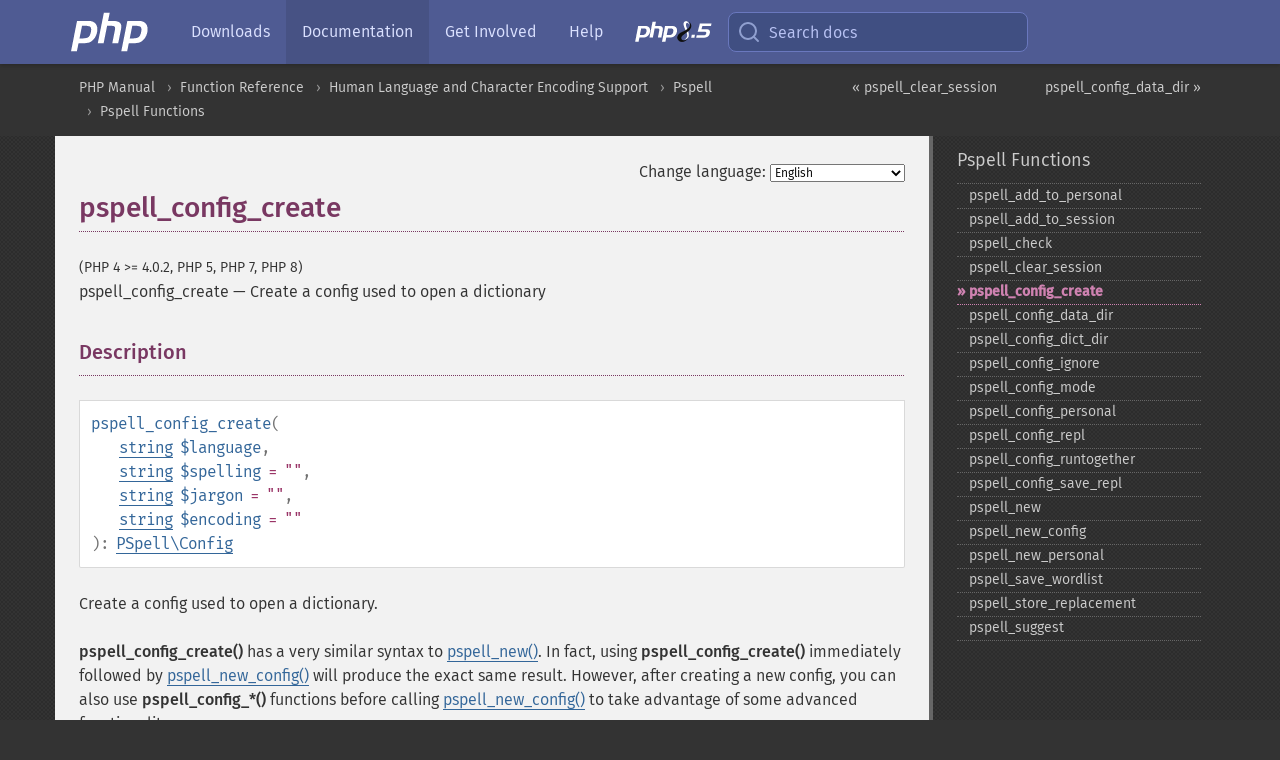

--- FILE ---
content_type: text/html; charset=utf-8
request_url: https://www.php.net/manual/en/function.pspell-config-create.php
body_size: 9144
content:
<!DOCTYPE html>
<html xmlns="http://www.w3.org/1999/xhtml" lang="en">
<head>

  <meta charset="utf-8">
  <meta name="viewport" content="width=device-width, initial-scale=1.0">

     <base href="https://www.php.net/manual/en/function.pspell-config-create.php">
  
  <title>PHP: pspell_config_create - Manual</title>

      <link rel="stylesheet" type="text/css" href="/cached.php?t=1756715876&amp;f=/fonts/Fira/fira.css" media="screen">
      <link rel="stylesheet" type="text/css" href="/cached.php?t=1756715876&amp;f=/fonts/Font-Awesome/css/fontello.css" media="screen">
      <link rel="stylesheet" type="text/css" href="/cached.php?t=1763585401&amp;f=/styles/theme-base.css" media="screen">
      <link rel="stylesheet" type="text/css" href="/cached.php?t=1763575802&amp;f=/styles/theme-medium.css" media="screen">
  
 <link rel="icon" type="image/svg+xml" sizes="any" href="https://www.php.net/favicon.svg?v=2">
 <link rel="icon" type="image/png" sizes="196x196" href="https://www.php.net/favicon-196x196.png?v=2">
 <link rel="icon" type="image/png" sizes="32x32" href="https://www.php.net/favicon-32x32.png?v=2">
 <link rel="icon" type="image/png" sizes="16x16" href="https://www.php.net/favicon-16x16.png?v=2">
 <link rel="shortcut icon" href="https://www.php.net/favicon.ico?v=2">

 <link rel="search" type="application/opensearchdescription+xml" href="https://www.php.net/phpnetimprovedsearch.src" title="Add PHP.net search">
 <link rel="alternate" type="application/atom+xml" href="https://www.php.net/releases/feed.php" title="PHP Release feed">
 <link rel="alternate" type="application/atom+xml" href="https://www.php.net/feed.atom" title="PHP: Hypertext Preprocessor">

 <link rel="canonical" href="https://www.php.net/manual/en/function.pspell-config-create.php">
 <link rel="shorturl" href="https://www.php.net/pspell-config-create">
 <link rel="alternate" href="https://www.php.net/pspell-config-create" hreflang="x-default">

 <link rel="contents" href="https://www.php.net/manual/en/index.php">
 <link rel="index" href="https://www.php.net/manual/en/ref.pspell.php">
 <link rel="prev" href="https://www.php.net/manual/en/function.pspell-clear-session.php">
 <link rel="next" href="https://www.php.net/manual/en/function.pspell-config-data-dir.php">

 <link rel="alternate" href="https://www.php.net/manual/en/function.pspell-config-create.php" hreflang="en">
 <link rel="alternate" href="https://www.php.net/manual/de/function.pspell-config-create.php" hreflang="de">
 <link rel="alternate" href="https://www.php.net/manual/es/function.pspell-config-create.php" hreflang="es">
 <link rel="alternate" href="https://www.php.net/manual/fr/function.pspell-config-create.php" hreflang="fr">
 <link rel="alternate" href="https://www.php.net/manual/it/function.pspell-config-create.php" hreflang="it">
 <link rel="alternate" href="https://www.php.net/manual/ja/function.pspell-config-create.php" hreflang="ja">
 <link rel="alternate" href="https://www.php.net/manual/pt_BR/function.pspell-config-create.php" hreflang="pt_BR">
 <link rel="alternate" href="https://www.php.net/manual/ru/function.pspell-config-create.php" hreflang="ru">
 <link rel="alternate" href="https://www.php.net/manual/tr/function.pspell-config-create.php" hreflang="tr">
 <link rel="alternate" href="https://www.php.net/manual/uk/function.pspell-config-create.php" hreflang="uk">
 <link rel="alternate" href="https://www.php.net/manual/zh/function.pspell-config-create.php" hreflang="zh">

<link rel="stylesheet" type="text/css" href="/cached.php?t=1756715876&amp;f=/fonts/Fira/fira.css" media="screen">
<link rel="stylesheet" type="text/css" href="/cached.php?t=1756715876&amp;f=/fonts/Font-Awesome/css/fontello.css" media="screen">
<link rel="stylesheet" type="text/css" href="/cached.php?t=1763585401&amp;f=/styles/theme-base.css" media="screen">
<link rel="stylesheet" type="text/css" href="/cached.php?t=1763575802&amp;f=/styles/theme-medium.css" media="screen">


 <base href="https://www.php.net/manual/en/function.pspell-config-create.php">

<meta name="Description" content="Create a config used to open a dictionary" />

<meta name="twitter:card" content="summary_large_image" />
<meta name="twitter:site" content="@official_php" />
<meta name="twitter:title" content="PHP: pspell_config_create - Manual" />
<meta name="twitter:description" content="Create a config used to open a dictionary" />
<meta name="twitter:creator" content="@official_php" />
<meta name="twitter:image:src" content="https://www.php.net/images/meta-image.png" />

<meta itemprop="name" content="PHP: pspell_config_create - Manual" />
<meta itemprop="description" content="Create a config used to open a dictionary" />
<meta itemprop="image" content="https://www.php.net/images/meta-image.png" />

<meta property="og:image" content="https://www.php.net/images/meta-image.png" />
<meta property="og:description" content="Create a config used to open a dictionary" />

<link href="https://fosstodon.org/@php" rel="me" />
<!-- Matomo -->
<script>
    var _paq = window._paq = window._paq || [];
    /* tracker methods like "setCustomDimension" should be called before "trackPageView" */
    _paq.push(["setDoNotTrack", true]);
    _paq.push(["disableCookies"]);
    _paq.push(['trackPageView']);
    _paq.push(['enableLinkTracking']);
    (function() {
        var u="https://analytics.php.net/";
        _paq.push(['setTrackerUrl', u+'matomo.php']);
        _paq.push(['setSiteId', '1']);
        var d=document, g=d.createElement('script'), s=d.getElementsByTagName('script')[0];
        g.async=true; g.src=u+'matomo.js'; s.parentNode.insertBefore(g,s);
    })();
</script>
<!-- End Matomo Code -->
</head>
<body class="docs "><a href="/x-myracloud-5958a2bbbed300a9b9ac631223924e0b/1770017640.937" style="display:  none">update page now</a>

<nav class="navbar navbar-fixed-top">
  <div class="navbar__inner">
    <a href="/" aria-label="PHP Home" class="navbar__brand">
      <img
        src="/images/logos/php-logo-white.svg"
        aria-hidden="true"
        width="80"
        height="40"
      >
    </a>

    <div
      id="navbar__offcanvas"
      tabindex="-1"
      class="navbar__offcanvas"
      aria-label="Menu"
    >
      <button
        id="navbar__close-button"
        class="navbar__icon-item navbar_icon-item--visually-aligned navbar__close-button"
      >
        <svg xmlns="http://www.w3.org/2000/svg" width="24" viewBox="0 0 24 24" fill="currentColor"><path d="M19,6.41L17.59,5L12,10.59L6.41,5L5,6.41L10.59,12L5,17.59L6.41,19L12,13.41L17.59,19L19,17.59L13.41,12L19,6.41Z" /></svg>
      </button>

      <ul class="navbar__nav">
                            <li class="navbar__item">
              <a
                href="/downloads.php"
                                class="navbar__link  "
              >
                                  Downloads                              </a>
          </li>
                            <li class="navbar__item">
              <a
                href="/docs.php"
                aria-current="page"                class="navbar__link navbar__link--active "
              >
                                  Documentation                              </a>
          </li>
                            <li class="navbar__item">
              <a
                href="/get-involved.php"
                                class="navbar__link  "
              >
                                  Get Involved                              </a>
          </li>
                            <li class="navbar__item">
              <a
                href="/support.php"
                                class="navbar__link  "
              >
                                  Help                              </a>
          </li>
                            <li class="navbar__item">
              <a
                href="/releases/8.5/index.php"
                                class="navbar__link  navbar__release"
              >
                                  <img src="/images/php8/logo_php8_5.svg" alt="PHP 8.5">
                              </a>
          </li>
              </ul>
    </div>

    <div class="navbar__right">
        
      
      <!-- Desktop default search -->
      <form
        action="/manual-lookup.php"
        class="navbar__search-form"
      >
        <label for="navbar__search-input" aria-label="Search docs">
          <svg
  xmlns="http://www.w3.org/2000/svg"
  aria-hidden="true"
  width="24"
  viewBox="0 0 24 24"
  fill="none"
  stroke="currentColor"
  stroke-width="2"
  stroke-linecap="round"
  stroke-linejoin="round"
>
  <circle cx="11" cy="11" r="8"></circle>
  <line x1="21" y1="21" x2="16.65" y2="16.65"></line>
</svg>        </label>
        <input
          type="search"
          name="pattern"
          id="navbar__search-input"
          class="navbar__search-input"
          placeholder="Search docs"
          accesskey="s"
        >
        <input type="hidden" name="scope" value="quickref">
      </form>

      <!-- Desktop encanced search -->
      <button
        id="navbar__search-button"
        class="navbar__search-button"
        hidden
      >
        <svg
  xmlns="http://www.w3.org/2000/svg"
  aria-hidden="true"
  width="24"
  viewBox="0 0 24 24"
  fill="none"
  stroke="currentColor"
  stroke-width="2"
  stroke-linecap="round"
  stroke-linejoin="round"
>
  <circle cx="11" cy="11" r="8"></circle>
  <line x1="21" y1="21" x2="16.65" y2="16.65"></line>
</svg>        Search docs
      </button>

        
      <!-- Mobile default items -->
      <a
        id="navbar__search-link"
        href="/lookup-form.php"
        aria-label="Search docs"
        class="navbar__icon-item navbar__search-link"
      >
        <svg
  xmlns="http://www.w3.org/2000/svg"
  aria-hidden="true"
  width="24"
  viewBox="0 0 24 24"
  fill="none"
  stroke="currentColor"
  stroke-width="2"
  stroke-linecap="round"
  stroke-linejoin="round"
>
  <circle cx="11" cy="11" r="8"></circle>
  <line x1="21" y1="21" x2="16.65" y2="16.65"></line>
</svg>      </a>
      <a
        id="navbar__menu-link"
        href="/menu.php"
        aria-label="Menu"
        class="navbar__icon-item navbar_icon-item--visually-aligned navbar_menu-link"
      >
        <svg xmlns="http://www.w3.org/2000/svg"
  aria-hidden="true"
  width="24"
  viewBox="0 0 24 24"
  fill="currentColor"
>
  <path d="M3,6H21V8H3V6M3,11H21V13H3V11M3,16H21V18H3V16Z" />
</svg>      </a>

      <!-- Mobile enhanced items -->
      <button
        id="navbar__search-button-mobile"
        aria-label="Search docs"
        class="navbar__icon-item navbar__search-button-mobile"
        hidden
      >
        <svg
  xmlns="http://www.w3.org/2000/svg"
  aria-hidden="true"
  width="24"
  viewBox="0 0 24 24"
  fill="none"
  stroke="currentColor"
  stroke-width="2"
  stroke-linecap="round"
  stroke-linejoin="round"
>
  <circle cx="11" cy="11" r="8"></circle>
  <line x1="21" y1="21" x2="16.65" y2="16.65"></line>
</svg>      </button>
      <button
        id="navbar__menu-button"
        aria-label="Menu"
        class="navbar__icon-item navbar_icon-item--visually-aligned"
        hidden
      >
        <svg xmlns="http://www.w3.org/2000/svg"
  aria-hidden="true"
  width="24"
  viewBox="0 0 24 24"
  fill="currentColor"
>
  <path d="M3,6H21V8H3V6M3,11H21V13H3V11M3,16H21V18H3V16Z" />
</svg>      </button>
    </div>

    <div
      id="navbar__backdrop"
      class="navbar__backdrop"
    ></div>
  </div>

  <div id="flash-message"></div>
</nav>
<nav id="trick"><div><dl>
<dt><a href='/manual/en/getting-started.php'>Getting Started</a></dt>
	<dd><a href='/manual/en/introduction.php'>Introduction</a></dd>
	<dd><a href='/manual/en/tutorial.php'>A simple tutorial</a></dd>
<dt><a href='/manual/en/langref.php'>Language Reference</a></dt>
	<dd><a href='/manual/en/language.basic-syntax.php'>Basic syntax</a></dd>
	<dd><a href='/manual/en/language.types.php'>Types</a></dd>
	<dd><a href='/manual/en/language.variables.php'>Variables</a></dd>
	<dd><a href='/manual/en/language.constants.php'>Constants</a></dd>
	<dd><a href='/manual/en/language.expressions.php'>Expressions</a></dd>
	<dd><a href='/manual/en/language.operators.php'>Operators</a></dd>
	<dd><a href='/manual/en/language.control-structures.php'>Control Structures</a></dd>
	<dd><a href='/manual/en/language.functions.php'>Functions</a></dd>
	<dd><a href='/manual/en/language.oop5.php'>Classes and Objects</a></dd>
	<dd><a href='/manual/en/language.namespaces.php'>Namespaces</a></dd>
	<dd><a href='/manual/en/language.enumerations.php'>Enumerations</a></dd>
	<dd><a href='/manual/en/language.errors.php'>Errors</a></dd>
	<dd><a href='/manual/en/language.exceptions.php'>Exceptions</a></dd>
	<dd><a href='/manual/en/language.fibers.php'>Fibers</a></dd>
	<dd><a href='/manual/en/language.generators.php'>Generators</a></dd>
	<dd><a href='/manual/en/language.attributes.php'>Attributes</a></dd>
	<dd><a href='/manual/en/language.references.php'>References Explained</a></dd>
	<dd><a href='/manual/en/reserved.variables.php'>Predefined Variables</a></dd>
	<dd><a href='/manual/en/reserved.exceptions.php'>Predefined Exceptions</a></dd>
	<dd><a href='/manual/en/reserved.interfaces.php'>Predefined Interfaces and Classes</a></dd>
	<dd><a href='/manual/en/reserved.attributes.php'>Predefined Attributes</a></dd>
	<dd><a href='/manual/en/context.php'>Context options and parameters</a></dd>
	<dd><a href='/manual/en/wrappers.php'>Supported Protocols and Wrappers</a></dd>
</dl>
<dl>
<dt><a href='/manual/en/security.php'>Security</a></dt>
	<dd><a href='/manual/en/security.intro.php'>Introduction</a></dd>
	<dd><a href='/manual/en/security.general.php'>General considerations</a></dd>
	<dd><a href='/manual/en/security.cgi-bin.php'>Installed as CGI binary</a></dd>
	<dd><a href='/manual/en/security.apache.php'>Installed as an Apache module</a></dd>
	<dd><a href='/manual/en/security.sessions.php'>Session Security</a></dd>
	<dd><a href='/manual/en/security.filesystem.php'>Filesystem Security</a></dd>
	<dd><a href='/manual/en/security.database.php'>Database Security</a></dd>
	<dd><a href='/manual/en/security.errors.php'>Error Reporting</a></dd>
	<dd><a href='/manual/en/security.variables.php'>User Submitted Data</a></dd>
	<dd><a href='/manual/en/security.hiding.php'>Hiding PHP</a></dd>
	<dd><a href='/manual/en/security.current.php'>Keeping Current</a></dd>
<dt><a href='/manual/en/features.php'>Features</a></dt>
	<dd><a href='/manual/en/features.http-auth.php'>HTTP authentication with PHP</a></dd>
	<dd><a href='/manual/en/features.cookies.php'>Cookies</a></dd>
	<dd><a href='/manual/en/features.sessions.php'>Sessions</a></dd>
	<dd><a href='/manual/en/features.file-upload.php'>Handling file uploads</a></dd>
	<dd><a href='/manual/en/features.remote-files.php'>Using remote files</a></dd>
	<dd><a href='/manual/en/features.connection-handling.php'>Connection handling</a></dd>
	<dd><a href='/manual/en/features.persistent-connections.php'>Persistent Database Connections</a></dd>
	<dd><a href='/manual/en/features.commandline.php'>Command line usage</a></dd>
	<dd><a href='/manual/en/features.gc.php'>Garbage Collection</a></dd>
	<dd><a href='/manual/en/features.dtrace.php'>DTrace Dynamic Tracing</a></dd>
</dl>
<dl>
<dt><a href='/manual/en/funcref.php'>Function Reference</a></dt>
	<dd><a href='/manual/en/refs.basic.php.php'>Affecting PHP's Behaviour</a></dd>
	<dd><a href='/manual/en/refs.utilspec.audio.php'>Audio Formats Manipulation</a></dd>
	<dd><a href='/manual/en/refs.remote.auth.php'>Authentication Services</a></dd>
	<dd><a href='/manual/en/refs.utilspec.cmdline.php'>Command Line Specific Extensions</a></dd>
	<dd><a href='/manual/en/refs.compression.php'>Compression and Archive Extensions</a></dd>
	<dd><a href='/manual/en/refs.crypto.php'>Cryptography Extensions</a></dd>
	<dd><a href='/manual/en/refs.database.php'>Database Extensions</a></dd>
	<dd><a href='/manual/en/refs.calendar.php'>Date and Time Related Extensions</a></dd>
	<dd><a href='/manual/en/refs.fileprocess.file.php'>File System Related Extensions</a></dd>
	<dd><a href='/manual/en/refs.international.php'>Human Language and Character Encoding Support</a></dd>
	<dd><a href='/manual/en/refs.utilspec.image.php'>Image Processing and Generation</a></dd>
	<dd><a href='/manual/en/refs.remote.mail.php'>Mail Related Extensions</a></dd>
	<dd><a href='/manual/en/refs.math.php'>Mathematical Extensions</a></dd>
	<dd><a href='/manual/en/refs.utilspec.nontext.php'>Non-Text MIME Output</a></dd>
	<dd><a href='/manual/en/refs.fileprocess.process.php'>Process Control Extensions</a></dd>
	<dd><a href='/manual/en/refs.basic.other.php'>Other Basic Extensions</a></dd>
	<dd><a href='/manual/en/refs.remote.other.php'>Other Services</a></dd>
	<dd><a href='/manual/en/refs.search.php'>Search Engine Extensions</a></dd>
	<dd><a href='/manual/en/refs.utilspec.server.php'>Server Specific Extensions</a></dd>
	<dd><a href='/manual/en/refs.basic.session.php'>Session Extensions</a></dd>
	<dd><a href='/manual/en/refs.basic.text.php'>Text Processing</a></dd>
	<dd><a href='/manual/en/refs.basic.vartype.php'>Variable and Type Related Extensions</a></dd>
	<dd><a href='/manual/en/refs.webservice.php'>Web Services</a></dd>
	<dd><a href='/manual/en/refs.utilspec.windows.php'>Windows Only Extensions</a></dd>
	<dd><a href='/manual/en/refs.xml.php'>XML Manipulation</a></dd>
	<dd><a href='/manual/en/refs.ui.php'>GUI Extensions</a></dd>
</dl>
<dl>
<dt>Keyboard Shortcuts</dt><dt>?</dt>
<dd>This help</dd>
<dt>j</dt>
<dd>Next menu item</dd>
<dt>k</dt>
<dd>Previous menu item</dd>
<dt>g p</dt>
<dd>Previous man page</dd>
<dt>g n</dt>
<dd>Next man page</dd>
<dt>G</dt>
<dd>Scroll to bottom</dd>
<dt>g g</dt>
<dd>Scroll to top</dd>
<dt>g h</dt>
<dd>Goto homepage</dd>
<dt>g s</dt>
<dd>Goto search<br>(current page)</dd>
<dt>/</dt>
<dd>Focus search box</dd>
</dl></div></nav>
<div id="goto">
    <div class="search">
         <div class="text"></div>
         <div class="results"><ul></ul></div>
   </div>
</div>

  <div id="breadcrumbs" class="clearfix">
    <div id="breadcrumbs-inner">
          <div class="next">
        <a href="function.pspell-config-data-dir.php">
          pspell_config_data_dir &raquo;
        </a>
      </div>
              <div class="prev">
        <a href="function.pspell-clear-session.php">
          &laquo; pspell_clear_session        </a>
      </div>
          <ul>
            <li><a href='index.php'>PHP Manual</a></li>      <li><a href='funcref.php'>Function Reference</a></li>      <li><a href='refs.international.php'>Human Language and Character Encoding Support</a></li>      <li><a href='book.pspell.php'>Pspell</a></li>      <li><a href='ref.pspell.php'>Pspell Functions</a></li>      </ul>
    </div>
  </div>




<div id="layout" class="clearfix">
  <section id="layout-content">
  <div class="page-tools">
    <div class="change-language">
      <form action="/manual/change.php" method="get" id="changelang" name="changelang">
        <fieldset>
          <label for="changelang-langs">Change language:</label>
          <select onchange="document.changelang.submit()" name="page" id="changelang-langs">
            <option value='en/function.pspell-config-create.php' selected="selected">English</option>
            <option value='de/function.pspell-config-create.php'>German</option>
            <option value='es/function.pspell-config-create.php'>Spanish</option>
            <option value='fr/function.pspell-config-create.php'>French</option>
            <option value='it/function.pspell-config-create.php'>Italian</option>
            <option value='ja/function.pspell-config-create.php'>Japanese</option>
            <option value='pt_BR/function.pspell-config-create.php'>Brazilian Portuguese</option>
            <option value='ru/function.pspell-config-create.php'>Russian</option>
            <option value='tr/function.pspell-config-create.php'>Turkish</option>
            <option value='uk/function.pspell-config-create.php'>Ukrainian</option>
            <option value='zh/function.pspell-config-create.php'>Chinese (Simplified)</option>
            <option value='help-translate.php'>Other</option>
          </select>
        </fieldset>
      </form>
    </div>
  </div><div id="function.pspell-config-create" class="refentry">
 <div class="refnamediv">
  <h1 class="refname">pspell_config_create</h1>
  <p class="verinfo">(PHP 4 &gt;= 4.0.2, PHP 5, PHP 7, PHP 8)</p><p class="refpurpose"><span class="refname">pspell_config_create</span> &mdash; <span class="dc-title">Create a config used to open a dictionary</span></p>

 </div>
 
 <div class="refsect1 description" id="refsect1-function.pspell-config-create-description">
  <h3 class="title">Description</h3>
  <div class="methodsynopsis dc-description">
   <span class="methodname"><strong>pspell_config_create</strong></span>(<br>&nbsp;&nbsp;&nbsp;&nbsp;<span class="methodparam"><span class="type"><a href="language.types.string.php" class="type string">string</a></span> <code class="parameter">$language</code></span>,<br>&nbsp;&nbsp;&nbsp;&nbsp;<span class="methodparam"><span class="type"><a href="language.types.string.php" class="type string">string</a></span> <code class="parameter">$spelling</code><span class="initializer"> = &quot;&quot;</span></span>,<br>&nbsp;&nbsp;&nbsp;&nbsp;<span class="methodparam"><span class="type"><a href="language.types.string.php" class="type string">string</a></span> <code class="parameter">$jargon</code><span class="initializer"> = &quot;&quot;</span></span>,<br>&nbsp;&nbsp;&nbsp;&nbsp;<span class="methodparam"><span class="type"><a href="language.types.string.php" class="type string">string</a></span> <code class="parameter">$encoding</code><span class="initializer"> = &quot;&quot;</span></span><br>): <span class="type"><a href="class.pspell-config.php" class="type PSpell\Config">PSpell\Config</a></span></div>

  <p class="para rdfs-comment">
   Create a config used to open a dictionary.
  </p>
  <p class="para">
   <span class="function"><strong>pspell_config_create()</strong></span> has a very similar syntax to
   <span class="function"><a href="function.pspell-new.php" class="function">pspell_new()</a></span>. In fact, using
   <span class="function"><strong>pspell_config_create()</strong></span> immediately followed by
   <span class="function"><a href="function.pspell-new-config.php" class="function">pspell_new_config()</a></span> will produce the exact same result.
   However, after creating a new config, you can also use
   <span class="function"><strong>pspell_config_*()</strong></span> functions before calling
   <span class="function"><a href="function.pspell-new-config.php" class="function">pspell_new_config()</a></span> to take advantage of some
   advanced functionality.
  </p>
  <p class="para">
   For more information and examples, check out inline manual pspell
   website:<a href="http://aspell.net/" class="link external">&raquo;&nbsp;http://aspell.net/</a>.
  </p>
 </div>


 <div class="refsect1 parameters" id="refsect1-function.pspell-config-create-parameters">
  <h3 class="title">Parameters</h3>
  <p class="para">
   <dl>
    
     <dt><code class="parameter">language</code></dt>
     <dd>
      <p class="para">
       The language parameter is the language code which consists of the
       two letter ISO 639 language code and an optional two letter ISO
       3166 country code after a dash or underscore.
      </p>
     </dd>
    
    
     <dt><code class="parameter">spelling</code></dt>
     <dd>
      <p class="para">
       The spelling parameter is the requested spelling for languages
       with more than one spelling such as English. Known values are
       &#039;american&#039;, &#039;british&#039;, and &#039;canadian&#039;.
      </p>
     </dd>
    
    
     <dt><code class="parameter">jargon</code></dt>
     <dd>
      <p class="para">
       The jargon parameter contains extra information to distinguish
       two different words lists that have the same language and
       spelling parameters.
      </p>
     </dd>
    
    
     <dt><code class="parameter">encoding</code></dt>
     <dd>
      <p class="para">
       The encoding parameter is the encoding that words are expected to
       be in.  Valid values are &#039;utf-8&#039;, &#039;iso8859-*&#039;, &#039;koi8-r&#039;,
       &#039;viscii&#039;, &#039;cp1252&#039;, &#039;machine unsigned 16&#039;, &#039;machine unsigned
       32&#039;. This parameter is largely untested, so be careful when
       using.
      </p>
     </dd>
    
   </dl>
  </p>
 </div>


 <div class="refsect1 returnvalues" id="refsect1-function.pspell-config-create-returnvalues">
  <h3 class="title">Return Values</h3>
  <p class="para">
   Returns an <span class="classname"><a href="class.pspell-config.php" class="classname">PSpell\Config</a></span> instance.
  </p>
 </div>


 <div class="refsect1 changelog" id="refsect1-function.pspell-config-create-changelog">
  <h3 class="title">Changelog</h3>
  <table class="doctable informaltable">
   
    <thead>
     <tr>
      <th>Version</th>
      <th>Description</th>
     </tr>

    </thead>

    <tbody class="tbody">
     <tr>
      <td>8.1.0</td>
      <td>
       Returns an <span class="classname"><a href="class.pspell-config.php" class="classname">PSpell\Config</a></span> instance now;
       previously, a <span class="type"><a href="language.types.resource.php" class="type resource">resource</a></span> was returned.
      </td>
     </tr>

    </tbody>
   
  </table>

 </div>


 <div class="refsect1 examples" id="refsect1-function.pspell-config-create-examples">
  <h3 class="title">Examples</h3>
  <p class="para">
   <div class="example" id="example-1">
    <p><strong>Example #1 <span class="function"><strong>pspell_config_create()</strong></span></strong></p>
    <div class="example-contents">
<div class="phpcode"><code><span style="color: #000000"><span style="color: #0000BB">&lt;?php<br />$pspell_config </span><span style="color: #007700">= </span><span style="color: #0000BB">pspell_config_create</span><span style="color: #007700">(</span><span style="color: #DD0000">"en"</span><span style="color: #007700">);<br /></span><span style="color: #0000BB">pspell_config_personal</span><span style="color: #007700">(</span><span style="color: #0000BB">$pspell_config</span><span style="color: #007700">, </span><span style="color: #DD0000">"/var/dictionaries/custom.pws"</span><span style="color: #007700">);<br /></span><span style="color: #0000BB">pspell_config_repl</span><span style="color: #007700">(</span><span style="color: #0000BB">$pspell_config</span><span style="color: #007700">, </span><span style="color: #DD0000">"/var/dictionaries/custom.repl"</span><span style="color: #007700">);<br /></span><span style="color: #0000BB">$pspell </span><span style="color: #007700">= </span><span style="color: #0000BB">pspell_new_personal</span><span style="color: #007700">(</span><span style="color: #0000BB">$pspell_config</span><span style="color: #007700">, </span><span style="color: #DD0000">"en"</span><span style="color: #007700">);<br /></span><span style="color: #0000BB">?&gt;</span></span></code></div>
    </div>

   </div>
  </p>
 </div>

</div>    <div class="contribute">
      <h3 class="title">Found A Problem?</h3>
      <div>
         
      </div>
      <div class="edit-bug">
        <a href="https://github.com/php/doc-base/blob/master/README.md" title="This will take you to our contribution guidelines on GitHub" target="_blank" rel="noopener noreferrer">Learn How To Improve This Page</a>
        •
        <a href="https://github.com/php/doc-en/blob/master/reference/pspell/functions/pspell-config-create.xml">Submit a Pull Request</a>
        •
        <a href="https://github.com/php/doc-en/issues/new?body=From%20manual%20page:%20https:%2F%2Fphp.net%2Ffunction.pspell-config-create%0A%0A---">Report a Bug</a>
      </div>
    </div><section id="usernotes">
 <div class="head">
  <span class="action"><a href="/manual/add-note.php?sect=function.pspell-config-create&amp;repo=en&amp;redirect=https://www.php.net/manual/en/function.pspell-config-create.php">＋<small>add a note</small></a></span>
  <h3 class="title">User Contributed Notes <span class="count">1 note</span></h3>
 </div><div id="allnotes">
  <div class="note" id="128850">  <div class="votes">
    <div id="Vu128850">
    <a href="/manual/vote-note.php?id=128850&amp;page=function.pspell-config-create&amp;vote=up" title="Vote up!" class="usernotes-voteu">up</a>
    </div>
    <div id="Vd128850">
    <a href="/manual/vote-note.php?id=128850&amp;page=function.pspell-config-create&amp;vote=down" title="Vote down!" class="usernotes-voted">down</a>
    </div>
    <div class="tally" id="V128850" title="no votes...">
    0
    </div>
  </div>
  <a href="#128850" class="name">
  <strong class="user"><em>mshort at mail dot com</em></strong></a><a class="genanchor" href="#128850"> &para;</a><div class="date" title="2023-09-02 04:09"><strong>2 years ago</strong></div>
  <div class="text" id="Hcom128850">
<div class="phpcode"><pre><code class="html">This might help if you are trying to use multiple custom dictionaries especially if you don't have sudo access to the system aspell dictionary directory ...
I created three custom dictionaries (or are they word lists) using "aspell create master" and found a way to use them ...
1) Create 3 word lists, one word per line, wordlistA.txt, wordlistB.txt, and wordlistC.txt.
2) Create 3 masters ... aspell --lang=en create master ./my_LANG-dictA.rws &lt; wordlistA.txt - repeat for B and C (lang needs to be already installed, I think any lang will work).
3) Create 3 multi files, my_LANGA.multi, contents: add my_LANG-dictA.rws) - repeat for B and C. Where my_LANGA can be any name in the same case as explained in the aspell manual.
4) Use any one of them (A B or C) with pspell ...
<span class="default">&lt;?php
$pspell_config </span><span class="keyword">= </span><span class="default">pspell_config_create</span><span class="keyword">(</span><span class="string">'my_LANGC'</span><span class="keyword">, </span><span class="string">''</span><span class="keyword">, </span><span class="string">''</span><span class="keyword">. </span><span class="string">'utf-8'</span><span class="keyword">);
</span><span class="default">pspell_config_dict_dir</span><span class="keyword">(</span><span class="default">$pspell_config</span><span class="keyword">, &lt;</span><span class="default">location of my_LANGC</span><span class="keyword">.</span><span class="default">multi</span><span class="keyword">&gt;);
if ((</span><span class="default">$pspell </span><span class="keyword">= </span><span class="default">pspell_new_config</span><span class="keyword">(</span><span class="default">$pspell_config</span><span class="keyword">)) == </span><span class="default">false</span><span class="keyword">) {
    echo </span><span class="string">'pspell_new_config() for LANGC FAILED!'</span><span class="keyword">);
} else {
    </span><span class="default">$word </span><span class="keyword">= </span><span class="string">'PHPisgreat'</span><span class="keyword">];
    if (</span><span class="default">pspell_check</span><span class="keyword">(</span><span class="default">$pspell</span><span class="keyword">, </span><span class="default">$word</span><span class="keyword">)) {
        echo </span><span class="string">"</span><span class="default">$word</span><span class="string">: Valid spelling"</span><span class="keyword">;
    } else {
        </span><span class="default">$suggestions </span><span class="keyword">= </span><span class="default">pspell_suggest</span><span class="keyword">(</span><span class="default">$pspell</span><span class="keyword">, </span><span class="default">$word</span><span class="keyword">);
        echo </span><span class="string">"</span><span class="default">$word</span><span class="string">: suggestions: </span><span class="default">$suggestions</span><span class="string">"
    </span><span class="keyword">}
}
</span><span class="default">?&gt;
</span>
The language arg for pspell_config_create() is the basename of the .multi file.
Note that I do not have a file $HOME/.aspell.conf.
Note that my .multi and .rws files are in the same directory, which I think is necessary.
The wordlist files are not needed once the masters are created.</code></pre></div>
  </div>
 </div></div>
<div class="foot"><a href="/manual/add-note.php?sect=function.pspell-config-create&amp;repo=en&amp;redirect=https://www.php.net/manual/en/function.pspell-config-create.php">＋<small>add a note</small></a></div>
</section>    </section><!-- layout-content -->
        <aside class='layout-menu'>

        <ul class='parent-menu-list'>
                                    <li>
                <a href="ref.pspell.php">Pspell Functions</a>

                                    <ul class='child-menu-list'>

                                                <li class="">
                            <a href="function.pspell-add-to-personal.php" title="pspell_&#8203;add_&#8203;to_&#8203;personal">pspell_&#8203;add_&#8203;to_&#8203;personal</a>
                        </li>
                                                <li class="">
                            <a href="function.pspell-add-to-session.php" title="pspell_&#8203;add_&#8203;to_&#8203;session">pspell_&#8203;add_&#8203;to_&#8203;session</a>
                        </li>
                                                <li class="">
                            <a href="function.pspell-check.php" title="pspell_&#8203;check">pspell_&#8203;check</a>
                        </li>
                                                <li class="">
                            <a href="function.pspell-clear-session.php" title="pspell_&#8203;clear_&#8203;session">pspell_&#8203;clear_&#8203;session</a>
                        </li>
                                                <li class="current">
                            <a href="function.pspell-config-create.php" title="pspell_&#8203;config_&#8203;create">pspell_&#8203;config_&#8203;create</a>
                        </li>
                                                <li class="">
                            <a href="function.pspell-config-data-dir.php" title="pspell_&#8203;config_&#8203;data_&#8203;dir">pspell_&#8203;config_&#8203;data_&#8203;dir</a>
                        </li>
                                                <li class="">
                            <a href="function.pspell-config-dict-dir.php" title="pspell_&#8203;config_&#8203;dict_&#8203;dir">pspell_&#8203;config_&#8203;dict_&#8203;dir</a>
                        </li>
                                                <li class="">
                            <a href="function.pspell-config-ignore.php" title="pspell_&#8203;config_&#8203;ignore">pspell_&#8203;config_&#8203;ignore</a>
                        </li>
                                                <li class="">
                            <a href="function.pspell-config-mode.php" title="pspell_&#8203;config_&#8203;mode">pspell_&#8203;config_&#8203;mode</a>
                        </li>
                                                <li class="">
                            <a href="function.pspell-config-personal.php" title="pspell_&#8203;config_&#8203;personal">pspell_&#8203;config_&#8203;personal</a>
                        </li>
                                                <li class="">
                            <a href="function.pspell-config-repl.php" title="pspell_&#8203;config_&#8203;repl">pspell_&#8203;config_&#8203;repl</a>
                        </li>
                                                <li class="">
                            <a href="function.pspell-config-runtogether.php" title="pspell_&#8203;config_&#8203;runtogether">pspell_&#8203;config_&#8203;runtogether</a>
                        </li>
                                                <li class="">
                            <a href="function.pspell-config-save-repl.php" title="pspell_&#8203;config_&#8203;save_&#8203;repl">pspell_&#8203;config_&#8203;save_&#8203;repl</a>
                        </li>
                                                <li class="">
                            <a href="function.pspell-new.php" title="pspell_&#8203;new">pspell_&#8203;new</a>
                        </li>
                                                <li class="">
                            <a href="function.pspell-new-config.php" title="pspell_&#8203;new_&#8203;config">pspell_&#8203;new_&#8203;config</a>
                        </li>
                                                <li class="">
                            <a href="function.pspell-new-personal.php" title="pspell_&#8203;new_&#8203;personal">pspell_&#8203;new_&#8203;personal</a>
                        </li>
                                                <li class="">
                            <a href="function.pspell-save-wordlist.php" title="pspell_&#8203;save_&#8203;wordlist">pspell_&#8203;save_&#8203;wordlist</a>
                        </li>
                                                <li class="">
                            <a href="function.pspell-store-replacement.php" title="pspell_&#8203;store_&#8203;replacement">pspell_&#8203;store_&#8203;replacement</a>
                        </li>
                                                <li class="">
                            <a href="function.pspell-suggest.php" title="pspell_&#8203;suggest">pspell_&#8203;suggest</a>
                        </li>
                        
                    </ul>
                
            </li>
                        
                    </ul>
    </aside>


  </div><!-- layout -->

  <footer>
    <div class="container footer-content">
      <div class="row-fluid">
      <ul class="footmenu">
        <li><a href="/manual/en/copyright.php">Copyright &copy; 2001-2026 The PHP Documentation Group</a></li>
        <li><a href="/my.php">My PHP.net</a></li>
        <li><a href="/contact.php">Contact</a></li>
        <li><a href="/sites.php">Other PHP.net sites</a></li>
        <li><a href="/privacy.php">Privacy policy</a></li>
      </ul>
      </div>
    </div>
  </footer>
    
<script src="/cached.php?t=1756715876&amp;f=/js/ext/jquery-3.6.0.min.js"></script>
<script src="/cached.php?t=1756715876&amp;f=/js/ext/FuzzySearch.min.js"></script>
<script src="/cached.php?t=1756715876&amp;f=/js/ext/mousetrap.min.js"></script>
<script src="/cached.php?t=1756715876&amp;f=/js/ext/jquery.scrollTo.min.js"></script>
<script src="/cached.php?t=1768309801&amp;f=/js/search.js"></script>
<script src="/cached.php?t=1768309801&amp;f=/js/common.js"></script>
<script type="module" src="/cached.php?t=1759587603&amp;f=/js/interactive-examples.js"></script>

<a id="toTop" href="javascript:;"><span id="toTopHover"></span><img width="40" height="40" alt="To Top" src="/images/to-top@2x.png"></a>

<div id="search-modal__backdrop" class="search-modal__backdrop">
  <div
    role="dialog"
    aria-label="Search modal"
    id="search-modal"
    class="search-modal"
  >
    <div class="search-modal__header">
      <div class="search-modal__form">
        <div class="search-modal__input-icon">
          <!-- https://feathericons.com search -->
          <svg xmlns="http://www.w3.org/2000/svg"
            aria-hidden="true"
            width="24"
            viewBox="0 0 24 24"
            fill="none"
            stroke="currentColor"
            stroke-width="2"
            stroke-linecap="round"
            stroke-linejoin="round"
          >
            <circle cx="11" cy="11" r="8"></circle>
            <line x1="21" y1="21" x2="16.65" y2="16.65"></line>
          </svg>
        </div>
        <input
          type="search"
          id="search-modal__input"
          class="search-modal__input"
          placeholder="Search docs"
          aria-label="Search docs"
        />
      </div>

      <button aria-label="Close" class="search-modal__close">
        <!-- https://pictogrammers.com/library/mdi/icon/close/ -->
        <svg
          xmlns="http://www.w3.org/2000/svg"
          aria-hidden="true"
          width="24"
          viewBox="0 0 24 24"
        >
          <path d="M19,6.41L17.59,5L12,10.59L6.41,5L5,6.41L10.59,12L5,17.59L6.41,19L12,13.41L17.59,19L19,17.59L13.41,12L19,6.41Z"/>
        </svg>
      </button>
    </div>
    <div
      role="listbox"
      aria-label="Search results"
      id="search-modal__results"
      class="search-modal__results"
    ></div>
    <div class="search-modal__helper-text">
      <div>
        <kbd>↑</kbd> and <kbd>↓</kbd> to navigate •
        <kbd>Enter</kbd> to select •
        <kbd>Esc</kbd> to close • <kbd>/</kbd> to open
      </div>
      <div>
        Press <kbd>Enter</kbd> without
        selection to search using Google
      </div>
    </div>
  </div>
</div>

</body>
</html>
